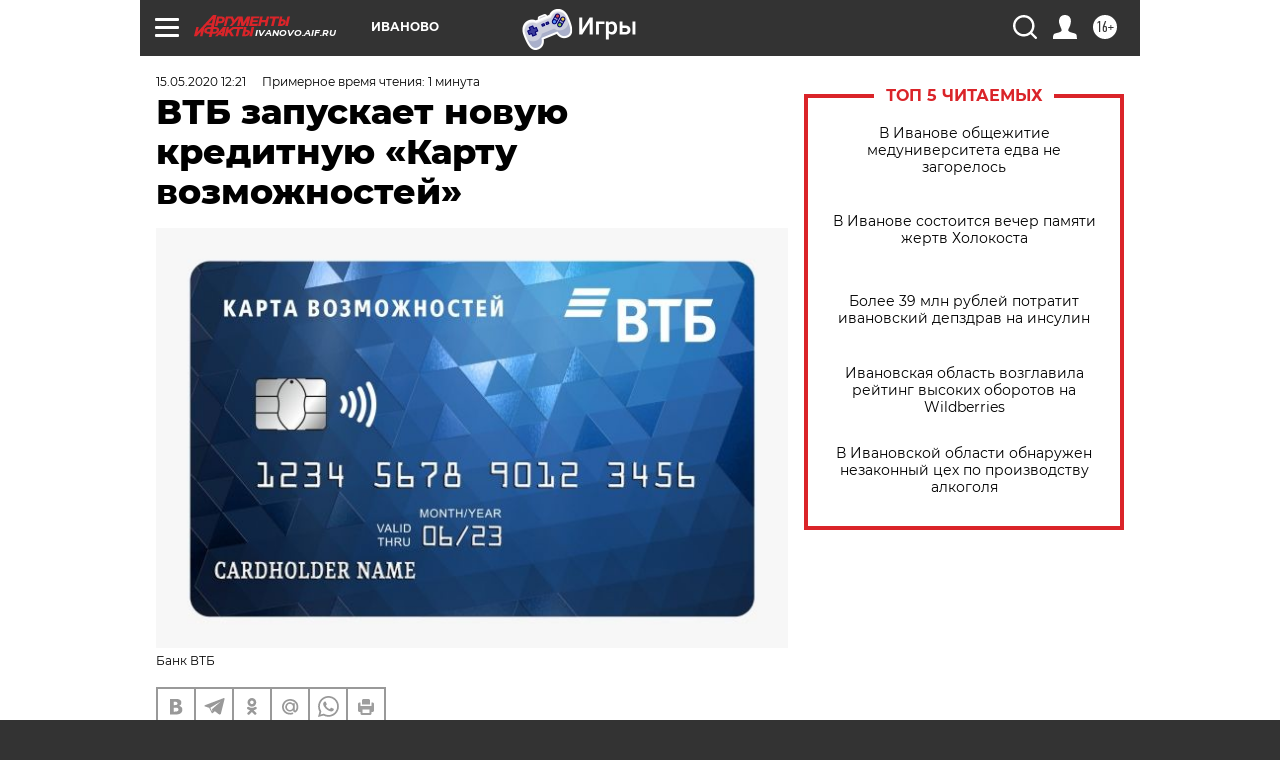

--- FILE ---
content_type: text/html
request_url: https://tns-counter.ru/nc01a**R%3Eundefined*aif_ru/ru/UTF-8/tmsec=aif_ru/84218589***
body_size: -73
content:
D139740A697527CAX1769285578:D139740A697527CAX1769285578